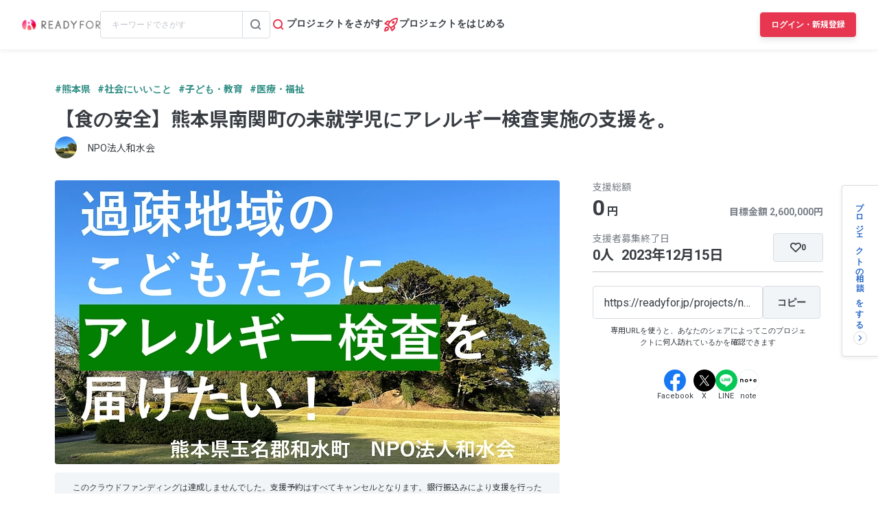

--- FILE ---
content_type: text/html; charset=UTF-8
request_url: https://readyfor.jp/projects/nagomikai133793
body_size: 2129
content:
<!DOCTYPE html>
<html lang="en">
<head>
    <meta charset="utf-8">
    <meta name="viewport" content="width=device-width, initial-scale=1">
    <title></title>
    <style>
        body {
            font-family: "Arial";
        }
    </style>
    <script type="text/javascript">
    window.awsWafCookieDomainList = [];
    window.gokuProps = {
"key":"AQIDAHjcYu/GjX+QlghicBgQ/7bFaQZ+m5FKCMDnO+vTbNg96AGMf6bGuw9mDE9eyBCEMKniAAAAfjB8BgkqhkiG9w0BBwagbzBtAgEAMGgGCSqGSIb3DQEHATAeBglghkgBZQMEAS4wEQQMmnnQ9WfkpQc3fug0AgEQgDsAQF9NEt2/jo5Sc2Lxq/TmfDUwU2A472D8EU2hY1A6vahKX/mrrKco8Mbrl6Xbf4iRd1Ek87aXuadEDg==",
          "iv":"D549aAE7jgAABIWo",
          "context":"[base64]/[base64]/3+S+dIEereZHxPdUP8B6sKavxKStY/ISa9nGZp2JEt/4Ryjjr70VKy9dtdZYcH7lTM2yVNieuDS8dcxlloSaqNI5O4EcWy4fOJsZIlJf3nRe2f7MjqiImJvihc+vY1a7t6XdEbbL8sS7S/BKNUyZyl99EIo0Lr96P8bXpvLwcdmLxvvWzKXx8PMZsV3kq2DYNmLqUE1XbiA4CUUUkHOE63ZYCVOEK6pf690cb/Ck6aWmPtm/fS3Ij2x/ycfkeppIJ6dX7bwA9lpdO7QPmpAwfnJ5OgPSMOD+o3SKckVUYKqHA=="
};
    </script>
    <script src="https://1eb9d2339a12.f6bdac56.us-east-2.token.awswaf.com/1eb9d2339a12/3ae1f01a7efb/0a275c36d423/challenge.js"></script>
</head>
<body>
    <div id="challenge-container"></div>
    <script type="text/javascript">
        AwsWafIntegration.saveReferrer();
        AwsWafIntegration.checkForceRefresh().then((forceRefresh) => {
            if (forceRefresh) {
                AwsWafIntegration.forceRefreshToken().then(() => {
                    window.location.reload(true);
                });
            } else {
                AwsWafIntegration.getToken().then(() => {
                    window.location.reload(true);
                });
            }
        });
    </script>
    <noscript>
        <h1>JavaScript is disabled</h1>
        In order to continue, we need to verify that you're not a robot.
        This requires JavaScript. Enable JavaScript and then reload the page.
    </noscript>
</body>
</html>